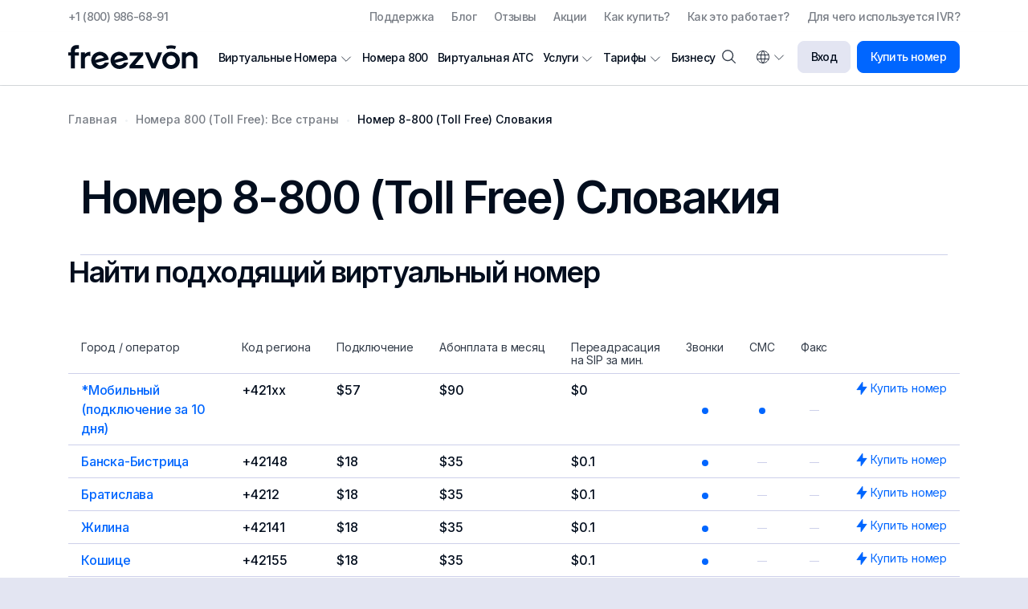

--- FILE ---
content_type: text/html; charset=utf-8
request_url: https://freezvon.com/ru/toll-free/slovak-republic
body_size: 29697
content:
<!DOCTYPE html>
<html lang="ru" dir="ltr" prefix="og: http://ogp.me/ns#">
<head>
    
    <link rel="dns-prefetch" href="https://www.googletagmanager.com/">
    <link href="https://www.googletagmanager.com/gtm.js?id=GTM-N2DVXL8" rel="preload" as="script">
    <!-- anti-flicker snippet (recommended)  -->
    <style>.async-hide { opacity: 0 !important} </style>
    <script>
        (function(a,s,y,n,c,h,i,d,e){s.className+=' '+y;h.start=1*new Date;
            h.end=i=function(){s.className=s.className.replace(RegExp(' ?'+y),'')};
            (a[n]=a[n]||[]).hide=h;setTimeout(function(){i();h.end=null},c);h.timeout=c;
        })(window,document.documentElement,'async-hide','dataLayer',500, {'GTM-N2DVXL8':true});
    </script>

        <meta charset="utf-8">
	<meta name="og:locale" content="ru-RU">
	<meta name="og:type" content="article">
	<meta name="og:title" content="Получить Toll Free номера Словакия | FREEZVON">
	<meta name="og:description" content="| Купить номер 8-800 в Словакии | FREEZVON | Простой и удобный интерфейс | Круглосуточная техподдержка">
	<meta name="og:url" content="https://freezvon.com/ru/toll-free/slovak-republic">
	<meta name="og:image" content="https://freezvon.com/images/favicon_dark.png">
	<meta name="og:image:alt" content="Номер 8-800 (Toll Free) Словакия">
	<meta name="og:site_name" content="Freezvon">
	<meta name="viewport" content="width=device-width, initial-scale=1.0, maximum-scale=5, shrink-to-fit=no">
	<meta name="x-ua-compatible" content="IE=edge,chrome=1">
	<meta name="msapplication-TileColor" content="#da532c">
	<meta name="theme-color" content="#ffffff">
	<meta name="description" content="| Купить номер 8-800 в Словакии | FREEZVON | Простой и удобный интерфейс | Круглосуточная техподдержка">
	<meta name="generator" content="Freezvon">
	<title>Получить Toll Free номера Словакия | FREEZVON</title>
	<link href="https://freezvon.com/toll-free/slovak-republic" rel="alternate" hreflang="en">
	<link href="https://freezvon.com/ua/toll-free/slovak-republic" rel="alternate" hreflang="uk">
	<link href="https://freezvon.com/es/toll-free/slovak-republic" rel="alternate" hreflang="es">
	<link href="https://freezvon.com/ru/toll-free/slovak-republic" rel="alternate" hreflang="ru">
	<link href="/media/templates/site/dimone5/images/favicon.ico" rel="icon" type="image/x-icon">
	<link href="/media/templates/site/dimone5/images/apple-touch-icon.png" rel="apple-touch-icon" sizes="180x180">
	<link href="/media/templates/site/dimone5/images/favicon-32x32.png" rel="icon" type="image/png" sizes="32x32">
	<link href="/media/templates/site/dimone5/images/favicon-16x16.png" rel="icon" type="image/png" sizes="16x16">
	<link href="/media/templates/site/dimone5/images/site.webmanifest" rel="manifest">
	<link href="/media/templates/site/dimone5/images/safari-pinned-tab.svg" rel="mask-icon" color="#5bbad5">
	<link href="/favicon.ico" rel="icon" type="image/vnd.microsoft.icon">

    <link href="/media/vendor/bootstrap/css/bootstrap.min.css?fd6c75b9818d240252e2de7f0fdd4faf" rel="preload" as="style" onload="this.onload=null;this.rel='stylesheet'" />
	<link href="https://fonts.googleapis.com/" rel="preconnect" />
	<link href="https://fonts.gstatic.com" rel="preconnect" crossorigin="anonymous" />
	<link href="https://fonts.googleapis.com/css2?family=Inter:wght@100;200;300;400;500;600;700;800;900&amp;display=swap" rel="preload" as="style" onload="this.onload=null;this.rel='stylesheet'" />
	<link href="/media/templates/site/dimone5/css/template.css?fd6c75b9818d240252e2de7f0fdd4faf" rel="preload" as="style" onload="this.onload=null;this.rel='stylesheet'" />
	<link href="/media/templates/site/dimone5/css/main-top-menu.css?fd6c75b9818d240252e2de7f0fdd4faf" rel="stylesheet" />
	<link href="/media/vendor/awesomplete/css/awesomplete.css?1.1.5" rel="preload" as="style" onload="this.onload=null;this.rel='stylesheet'" />
	<link href="/media/vendor/joomla-custom-elements/css/joomla-alert.min.css?0.2.0" rel="preload" as="style" onload="this.onload=null;this.rel='stylesheet'" />
	<link href="/media/templates/site/dimone5/css/blog.css?fd6c75b9818d240252e2de7f0fdd4faf" rel="preload" as="style" onload="this.onload=null;this.rel='stylesheet'" />
	<link href="/media/templates/site/dimone5/css/mod-faq.css?fd6c75b9818d240252e2de7f0fdd4faf" rel="preload" as="style" onload="this.onload=null;this.rel='stylesheet'" />
	<link href="/media/templates/site/dimone5/css/mod-breadcrumbs.css?fd6c75b9818d240252e2de7f0fdd4faf" rel="stylesheet" media="print" onload="this.onload=null;this.media='all'" />
	<link href="/media/templates/site/dimone5/css/mod-find-country-number.css?fd6c75b9818d240252e2de7f0fdd4faf" rel="preload" as="style" onload="this.onload=null;this.rel='stylesheet'" />
	<style>body{font-family: "Inter", sans-serif;}</style>

    <!-- Google Tag Manager -->
<script>
  window.dataLayer = window.dataLayer || [];
  window.dataLayer.push({
    'gtm.start': new Date().getTime(),
    event: 'gtm.js'
  });

  function loadGTM() {
    var gtmScript = document.createElement('script');
    gtmScript.async = true;
    gtmScript.src = 'https://www.googletagmanager.com/gtm.js?id=GTM-N2DVXL8';
    document.head.appendChild(gtmScript);
  }

  if ('requestIdleCallback' in window) {
    requestIdleCallback(loadGTM, { timeout: 2000 });
  } else {
    // fallback for older browsers
    setTimeout(loadGTM, 2000);
  }
</script>
<!-- End Google Tag Manager -->

<!-- TrustBox script --> <script type="text/javascript" src="//widget.trustpilot.com/bootstrap/v5/tp.widget.bootstrap.min.js" defer></script> <!-- End TrustBox script -->

    
    <link href="https://freezvon.com/ru/toll-free/slovak-republic" rel="canonical">
</head>

<body id="body" class="">
<!-- Google Tag Manager (noscript) -->
<noscript><iframe src="https://www.googletagmanager.com/ns.html?id=GTM-N2DVXL8" height="0" width="0" style="display:none;visibility:hidden"></iframe></noscript>
<!-- End Google Tag Manager (noscript) -->
    

    <header id="header" class="header bg-white border-bottom w-100 mx-0 position-relative">
                    <div id="toper-container" class="container toper-container">
                <div id="dim-html5_101" class="header-top_position dim-html5 mod-toper row header-row justify-content-center justify-content-lg-between align-items-center position-relative">

            <meta name="moduleid" content="mod-ultralite_101">
    <meta name="layout" content="ultralite">
    <div class="col-md-2 text-start">
  <a href="tel:+18009866891" class="mod-toper__phone-link text-nowrap">+1 (800) 986-68-91</a>
</div>

<div class="col-md-10 text-end d-flex justify-content-end align-items-center">
  <!-- START: Modules Anywhere --><meta name="position" content="not_position module-id_99">
<ul id="top-menu-ru" class="mod-menu mod-list nav default-layout  top-menu">
<li class="nav-item item-129 item-level-1 parent"><a href="/ru/support" data-component="com_content">Поддержка</a></li><li class="nav-item item-131 item-level-1"><a href="/ru/blog" data-component="com_content">Блог</a></li><li class="nav-item item-133 item-level-1"><a href="/ru/reviews" data-component="com_content">Отзывы</a></li><li class="nav-item item-135 item-level-1"><a href="/ru/promotions-and-discounts" data-component="com_content">Акции</a></li><li class="nav-item item-369 item-level-1"><a href="/ru/how-to-buy" data-component="com_content">Как купить?</a></li><li class="nav-item item-396 item-level-1"><a href="/ru/how-it-works" data-component="com_content">Как это работает?</a></li><li class="nav-item item-776 item-level-1"><a href="/ru/what-can-you-use-an-ivr-for" data-component="com_content">Для чего используется IVR?</a></li></ul>
<!-- END: Modules Anywhere -->
</div></div>

            </div>
        
        <div id="header-wrapper" class="header-wrapper bg-white shadow-sm w-100 mx-0 position-relative">
            <div class="container header-container">
                <div class="row gx-2 header-row justify-content-between align-items-center position-relative">
                                        <div class="col-5 col-md-3 col-xl-2 d-flex align-items-center">
                        
                                                    <div class="header__logo d-inline-block">
                                <a id="logo-link" href="/" class="text-decoration-none d-block w-100 h-100 pe-lg-3" aria-label="Freezvon">
                                                                        <svg id="logo" class="d-block w-100" xmlns="http://www.w3.org/2000/svg" xmlns:xlink="http://www.w3.org/1999/xlink" x="0px" y="0px"
                                         viewBox="0 0 1100 210" style="enable-background:new 0 0 1100 210;" xml:space="preserve">
                                        <style type="text/css">
                                            .st0{fill:#020D1D;}
                                        </style>
                                        <g>
                                            <g><path class="st0" d="M841.5,36.8l-10.2-25.2c27.5-11.2,59.1-11.2,86.6,0l-10.2,25.2C886.6,28.3,862.5,28.3,841.5,36.8z"/></g>
                                            <g><path class="st0" d="M56.1,50.8v13.1h33.8v29.4H56.1v112.2H22V93.3H0.5V63.9H22V46.2c0-12.9,4.6-23.6,13.9-32.1 C45.5,5.6,57.2,1.3,70.8,1.3h19.1v32.4H73.2c-4.9,0-9,1.6-12.3,4.9C57.7,41.9,56.1,45.9,56.1,50.8z"/></g>
                                            <g><path class="st0" d="M140.8,63.9v17.4c9.8-14.3,25.3-21.5,46.6-21.5v37.9c-4.5-2-9.2-3-13.9-3c-9.4,0-17.3,3.1-23.4,9.4 c-6.2,6.2-9.3,14.1-9.3,23.6v77.9h-34V63.9H140.8z"/></g>
                                            <g><path class="st0" d="M343.9,128.5L235,156.7c4.8,8.3,11.5,14.3,20.3,18c8.7,3.6,17.9,4.2,27.6,1.7c13.5-3.5,23-11.1,28.4-22.8 l34.3,1c-3.5,12.7-10,23.7-19.7,33c-9.7,9.3-21.4,15.7-35.1,19.2c-21.1,5.5-40.5,3.2-58.3-6.8c-17.7-10.4-29.2-25.9-34.6-46.5 c-5.4-20.7-3-39.7,7.2-57c10.3-17.5,25.6-28.9,46-34.2c20.4-5.3,39.2-2.8,56.5,7.6c17.5,10.3,28.9,25.7,34.2,46.3 C342.7,119.4,343.4,123.5,343.9,128.5z M228.7,131.1l75.7-19.6c-4.9-7.9-11.5-13.6-19.9-17.1c-8.4-3.5-17.1-4-26-1.7 c-8.6,2.2-15.7,6.9-21.2,13.9C231.7,113.7,228.9,121.8,228.7,131.1z"/></g>
                                            <g><path class="st0" d="M508.1,128.5l-108.9,28.2c4.8,8.3,11.5,14.3,20.3,18c8.7,3.6,17.9,4.2,27.6,1.7c13.5-3.5,23-11.1,28.4-22.8 l34.3,1c-3.5,12.7-10,23.7-19.7,33c-9.7,9.3-21.4,15.7-35.1,19.2c-21.1,5.5-40.5,3.2-58.3-6.8c-17.7-10.4-29.2-25.9-34.6-46.5 c-5.4-20.7-3-39.7,7.2-57c10.3-17.5,25.6-28.9,46-34.2c20.4-5.3,39.2-2.8,56.5,7.6c17.5,10.3,28.9,25.7,34.2,46.3 C506.9,119.4,507.6,123.5,508.1,128.5z M392.8,131.1l75.7-19.6c-4.9-7.9-11.5-13.6-19.9-17.1c-8.4-3.5-17.1-4-26-1.7 c-8.6,2.2-15.7,6.9-21.2,13.9C395.9,113.7,393.1,121.8,392.8,131.1z"/></g>
                                            <g><path class="st0" d="M521.8,205.5v-25L590.7,95h-67.6V63.9h114.4V89l-69.2,85.5h70.5v31.1H521.8z"/></g>
                                            <g><path class="st0" d="M708.8,205.5L650.6,63.9h35.1l39.5,98.6l39.2-98.6h35.1l-58.3,141.6H708.8z"/></g>
                                            <g><path class="st0" d="M820.8,188.4c-14.2-14.3-21.2-32.2-21.2-53.7c0-21.4,7.1-39.2,21.2-53.4C835.1,67,853,59.8,874.4,59.8 c21.4,0,39.3,7.2,53.7,21.5c14.3,14.2,21.5,32,21.5,53.4c0,21.4-7.2,39.3-21.5,53.7c-14.5,14.2-32.4,21.2-53.7,21.2 C853.2,209.6,835.3,202.5,820.8,188.4z M874.4,93.9c-11.3,0-20.7,3.9-28.3,11.7c-7.6,7.8-11.4,17.5-11.4,29.1s3.8,21.3,11.4,29.1 c7.6,7.8,17.1,11.7,28.3,11.7c11.3,0,20.7-3.9,28.3-11.7c7.6-7.8,11.4-17.5,11.4-29.1s-3.8-21.3-11.4-29.1 C895.1,97.8,885.7,93.9,874.4,93.9z"/></g>
                                            <g><path class="st0" d="M966.5,205.5V63.9h34v17.2c10.3-14.2,24.5-21.2,42.5-21.2c16,0,29.2,5.3,39.8,15.8 c10.7,10.7,16.1,23.9,16.1,39.5v90.4h-34v-80.9c0-9.2-3-17-9.1-23.1c-6.1-6.2-13.7-9.3-22.7-9.3c-9.3,0-17,3.1-23.2,9.3 c-6.2,6.2-9.3,13.9-9.3,23.1v80.9H966.5z"/></g>
                                        </g>
                                    </svg>
                                </a>
                            </div>
                                            </div>
                    
                                        <div class="col-auto col-lg-3 order-xl-1 ms-auto header-cell d-flex justify-content-md-end align-items-center">
                        <div id="dim-html5_429" class="header_position dim-html5 mod-finder-ikon position-relative">

        <div class="position-relative">
    <!-- Кнопка-триггер модального окна -->
    <button type="button" class="mod-finder-ikon__button-modal fz-button" data-bs-toggle="modal" data-bs-target="#finderModal">
        <i class="fz-icon fz-icon-children search d-inline-flex justify-content-center align-items-center h-100 flex-shrink-0 bs-tooltip" data-bs-toggle="tooltip" title="Поиск"></i>
    </button>

    <!-- Модальное окно -->
    <div class="modal fade" id="finderModal" tabindex="-1" aria-labelledby="finderModalLabel" aria-hidden="true">
        <div class="modal-dialog modal-dialog-centered">
            <div class="modal-content">
                <div class="modal-header">
                    <p class="modal-title fs-5" id="finderModalLabel">Поиск по сайту</p>

                    <button type="button" class="btn-close" data-bs-dismiss="modal" aria-label="Закрыть">
                        <i class="fz-icon fz-icon-regular cross" aria-hidden="true"></i>
                    </button>
                </div>

                <div class="modal-body">
                    <form class="mod-finder js-finder-searchform form-search" action="/ru/search" method="get" role="search">
                        <label for="mod-finder-searchword429" class="visually-hidden finder">Поиск</label><div class="mod-finder__search input-group"><input type="text" name="q" id="mod-finder-searchword429" class="js-finder-search-query form-control shadow-none" value="" placeholder="Введите текст для поиска..."><button class="btn btn-primary" type="submit"><span class="icon-search icon-white" aria-hidden="true"></span> Поиск</button></div>
                                                                            <p class="pt-4 mb-0"><a href="/ru/search" class="mod-finder__advanced-link">Расширенный поиск</a></p>
                                                                    </form>
                </div>

                <div class="modal-footer border-top-0"></div>
            </div>
        </div>
    </div>
</div></div>
<div id="dim-html5_97" class="header_position dim-html5 mod-header-button d-flex justify-content-center justify-content-md-end align-items-center position-relative">

            <meta name="moduleid" content="mod-ultralite_97">
    <meta name="layout" content="ultralite">
    <div class="dropdown me-3 me-xl-0 position-relative">
  <button class="mod-header-button__language dropdown-toggle text-center d-inline-flex justify-content-center align-items-center" type="button" id="dropdownLanguageButton" data-bs-toggle="dropdown" aria-haspopup="true" aria-expanded="false" aria-label="Выбор языка">
    <i class="fz-icon fz-icon-children globe d-inline-flex justify-content-center align-items-center h-100 flex-shrink-0" data-bs-toggle="tooltip" title="Выбор языка" onclick="bootstrap.Tooltip.getInstance(this).hide()"></i>
  </button>
  
  <div class="dropdown-menu px-3 pb-0" aria-labelledby="dropdownLanguageButton">
    <!-- START: Modules Anywhere --><meta name="position" content="languages_position module-id_91">
<style>
    /* ukraine */
    .fz-flag.ua {
        background-image: url([data-uri]);
    }
    /* england */
    .fz-flag.en{
        background-image: url([data-uri]);
    }
    /* spain */
    .fz-flag.es {
        background-image: url([data-uri]);
    }
    /* russia */
    .fz-flag.ru {
        background-image: url([data-uri]);
    }
    /* poland */
    .fz-flag.pl {
        background-image: url([data-uri]);
    }
    /* france */
    .fz-flag.fr {
        background-image: url([data-uri]);
    }
</style>
<div class="mod-languages freezvon-languages freezvon-layout position-relative">
    <p class="visually-hidden" id="language_picker_des_91">Выберите язык</p>


    <ul class="mod-languages__list list-unstyled mb-0 lang-block" aria-labelledby="language_picker_des_91">
                                <li class="mod-languages__list-item">
                <noindex>
                <a class="mod-languages__list-item-link d-inline-flex align-items-center text-decoration-none"  href="/en/toll-free/slovak-republic" rel="nofollow">
                                            <span class="mod-languages__icon fz-flag en"></span>
                        <span class="mod-languages__list-item-title ps-1">English</span>
                                    </a>
                </noindex>
            </li>
                                        <li class="mod-languages__list-item">
                <noindex>
                <a class="mod-languages__list-item-link d-inline-flex align-items-center text-decoration-none"  href="/ua/toll-free/slovak-republic" rel="nofollow">
                                            <span class="mod-languages__icon fz-flag ua"></span>
                        <span class="mod-languages__list-item-title ps-1">Українська</span>
                                    </a>
                </noindex>
            </li>
                                        <li class="mod-languages__list-item">
                <noindex>
                <a class="mod-languages__list-item-link d-inline-flex align-items-center text-decoration-none"  href="/pl/toll-free" rel="nofollow">
                                            <span class="mod-languages__icon fz-flag pl"></span>
                        <span class="mod-languages__list-item-title ps-1">Polski</span>
                                    </a>
                </noindex>
            </li>
                                        <li class="mod-languages__list-item">
                <noindex>
                <a class="mod-languages__list-item-link d-inline-flex align-items-center text-decoration-none"  href="/es/toll-free/slovak-republic" rel="nofollow">
                                            <span class="mod-languages__icon fz-flag es"></span>
                        <span class="mod-languages__list-item-title ps-1">Español</span>
                                    </a>
                </noindex>
            </li>
                                        <li class="mod-languages__list-item">
                <noindex>
                <a class="mod-languages__list-item-link d-inline-flex align-items-center text-decoration-none"  href="/fr/toll-free" rel="nofollow">
                                            <span class="mod-languages__icon fz-flag fr"></span>
                        <span class="mod-languages__list-item-title ps-1">Français</span>
                                    </a>
                </noindex>
            </li>
                                                    <li class="mod-languages__list-item lang-active">
                <noindex>
                <a class="mod-languages__list-item-link d-inline-flex align-items-center text-decoration-none" aria-current="true"  href="https://freezvon.com/ru/toll-free/slovak-republic" rel="nofollow">
                                            <span class="mod-languages__icon fz-flag ru"></span>
                        <span class="mod-languages__list-item-title ps-1">Русский</span>
                                    </a>
                </noindex>
            </li>
                </ul>

</div>
<!-- END: Modules Anywhere -->
  </div>
</div>

<a href="https://my.freezvon.com/ru/login" class="mod-header-button__login-moby d-xl-none me-2" aria-label="Вход"><i class="fz-icon fz-icon-children login"></i></a>

<a href="https://my.freezvon.com/ru/login" class="mod-header-button__login d-none d-xl-inline-flex text-nowrap fz-button fz-button-regular fz-button-grey mx-2">Вход</a>

<a href="https://my.freezvon.com/ru/login" class="mod-header-button__buy d-none d-xl-inline-flex text-nowrap fz-button fz-button-regular fz-button-blue">Купить номер</a></div>

                    </div>
                    
                                        <div class="col-md-12 col-lg-7 pe-lg-0 nav-cell d-flex align-items-center">
                        <meta name="position" content="navigation_position module-id_93">
<ul id="main-menu-ru" class="mod-menu mod-list nav m-0 position-relative main-layout  main-menu">
<li class="nav-item position-relative item-120 item-level-1 deeper parent d-inline-flex align-items-center"><a href="/ru/virtual-numbers" ><span>Виртуальные Номера</span><span class="deeper-icon flex-shrink-0 d-inline-block position-relative"></span></a><ul class="mod-menu__sub nav-child nav-level-1 text-left list-unstyled"><li class="nav-item position-relative item-141 item-level-2"><a href="/ru/virtual-numbers/calls" >Для Звонков</a></li><li class="nav-item position-relative item-142 item-level-2"><a href="/ru/virtual-numbers/calls-sms" >Звонки и СМС</a></li><li class="nav-item position-relative item-143 item-level-2"><a href="/ru/virtual-numbers/sms" >СМС</a></li><li class="nav-item position-relative item-290 item-level-2"><a href="/ru/virtual-numbers/calls-fax" >Звонки и Факс</a></li><li class="nav-item position-relative item-145 item-level-2"><a href="/ru/virtual-numbers/fax" >Факс</a></li><li class="nav-item position-relative item-146 item-level-2"><a href="/ru/virtual-numbers/toll-free" >Номера 800 (Toll Free)</a></li><li class="nav-item position-relative item-1103 item-level-2"><a href="/ru/virtual-numbers/for-registration" >Для регистраций</a></li></ul></li><li class="nav-item position-relative item-123 item-level-1 d-inline-flex align-items-center"><a href="/ru/virtual-numbers/toll-free" >Номера 800</a></li><li class="nav-item position-relative item-127 item-level-1 d-inline-flex align-items-center"><a href="/ru/services/virtual-ip-pbx" >Виртуальная АТС</a></li><li class="nav-item position-relative item-181 item-level-1 deeper parent d-inline-flex align-items-center"><a href="/ru/services" ><span>Услуги</span><span class="deeper-icon flex-shrink-0 d-inline-block position-relative"></span></a><ul class="mod-menu__sub nav-child nav-level-1 text-left list-unstyled"><li class="nav-item position-relative item-205 item-level-2"><a href="/ru/services/voip-calls" >VoIP Звонки</a></li><li class="nav-item position-relative item-144 item-level-2"><a href="/ru/services/virtual-ip-pbx" >Виртуальная АТС</a></li><li class="nav-item position-relative item-193 item-level-2"><a href="/ru/services/call-recording" >Запись разговоров</a></li><li class="nav-item position-relative item-147 item-level-2"><a href="/ru/services/ivr" >Голосовое IVR меню</a></li><li class="nav-item position-relative item-148 item-level-2"><a href="/ru/services/call-back" >Обратный звонок</a></li><li class="nav-item position-relative item-183 item-level-2"><a href="/ru/services/greeting-message" >Голосовое приветствие</a></li><li class="nav-item position-relative item-185 item-level-2"><a href="/ru/services/voicemail" >Голосовая почта</a></li><li class="nav-item position-relative item-187 item-level-2"><a href="/ru/services/call-forwarding" >Переадресация вызовов</a></li><li class="nav-item position-relative item-387 item-level-2"><a href="/ru/services/conditional-call-forwarding" >Условная переадресация вызова</a></li><li class="nav-item position-relative item-189 item-level-2"><a href="/ru/services/click-to-call" >Звонок с сайта</a></li><li class="nav-item position-relative item-191 item-level-2"><a href="/ru/services/call-history" >Статистика вызовов</a></li><li class="nav-item position-relative item-195 item-level-2"><a href="/ru/services/blacklist-and-whitelist" >Черный и Белый списки</a></li><li class="nav-item position-relative item-197 item-level-2"><a href="/ru/services/hold-music" >Фоновая музыка</a></li><li class="nav-item position-relative item-199 item-level-2"><a href="/ru/services/send-and-bulk-sms" >СМС рассылка</a></li><li class="nav-item position-relative item-201 item-level-2"><a href="/ru/services/conference-call" >Конференц-связь</a></li><li class="nav-item position-relative item-203 item-level-2"><a href="/ru/services/multichannel-number" >Многоканальность</a></li></ul></li><li class="nav-item position-relative item-243 item-level-1 deeper parent d-inline-flex align-items-center"><a href="/ru/pricing" ><span>Тарифы</span><span class="deeper-icon flex-shrink-0 d-inline-block position-relative"></span></a><ul class="mod-menu__sub nav-child nav-level-1 text-left list-unstyled"><li class="nav-item position-relative item-294 item-level-2"><a href="/ru/virtual-numbers/calls" >Номера для Звонков</a></li><li class="nav-item position-relative item-299 item-level-2"><a href="/ru/virtual-numbers/sms" >Номера для СМС</a></li><li class="nav-item position-relative item-301 item-level-2"><a href="/ru/virtual-numbers/calls-sms" >Номера для Звонков и СМС</a></li><li class="nav-item position-relative item-303 item-level-2"><a href="/ru/virtual-numbers/calls-fax" >Номера для Звонков и Факса</a></li><li class="nav-item position-relative item-305 item-level-2"><a href="/ru/virtual-numbers/fax" >Номера для Факса</a></li><li class="nav-item position-relative item-307 item-level-2"><a href="/ru/virtual-numbers/toll-free" >Номера 800 (Toll Free)</a></li></ul></li><li class="nav-item position-relative item-292 item-level-1 d-inline-flex align-items-center"><a href="/ru/business" >Бизнесу</a></li></ul>

                    </div>
                    
                                    </div>
            </div>
        </div>

            </header>

    <div id="first-screen-container" class="container-fluid first-separator first-screen-container position-relative">
        
    </div>

    <section id="content" class="content-section position-relative">
        <main>
            <!-- Load important Joomla system messages - DimONE -->
            <div id="system-message-container" aria-live="polite"></div>

            <!-- Load the main component of the webpage - DimONE -->
            <div class="com-content-article w-100 mx-0 item-page countries blogs-page countries-item-page-layout" itemscope itemtype="https://schema.org/Article">
    
    <meta itemprop="inLanguage" content="ru">

            <div class="blogs-page__white-block bg-main-white w-100 mx-0 position-relative">
            <div class="container">
                <div class="breadcrumbs-wrap w-100 mx-0">
                    <meta name="position" content="breadcrumbs_position module-id_17">
<nav class="mod-breadcrumbs__wrapper position-relative dimone-layout" aria-label="Хлебные крошки">
    <ol class="mod-breadcrumbs position-relative breadcrumb align-items-center">
                    <li class="mod-breadcrumbs__divider float-start d-none">
                <span class="divider icon-location icon-fw" aria-hidden="true"></span>
            </li>
        
        <li class="mod-breadcrumbs__item breadcrumb-item"><a href="/ru/" class="pathway text-decoration-none text-fz-gray"><span>Главная</span></a></li><li class="mod-breadcrumbs__item breadcrumb-item"><a href="/ru/toll-free" class="pathway text-decoration-none text-fz-gray"><span>Номера 800 (Toll Free): Все страны</span></a></li><li class="mod-breadcrumbs__item breadcrumb-item active"><span>Номер 8-800 (Toll Free) Словакия</span></li>    </ol>
    </nav>
                </div>
            </div>
        </div>
    
    
    <div class="blogs-page__content blogs-page__white-block bg-main-white w-100 mx-0 position-relative">
        <div class="container">
            
            <div class="blog__item-info w-100 d-flex justify-content-between justify-content-md-start align-items-center">
                
                            </div>

                            <div class="container">
                    <div class="page-header">
                        <h1 class="h2 mb-0" itemprop="headline">Номер 8-800 (Toll Free) Словакия</h1>
                    </div>
                </div>
            
            
            <div id="dim-html5_423" class="number-kalkulator_position dim-html5 mod-find-country-number">

            <meta name="moduleid" content="mod-ultralite_423">
    <meta name="layout" content="find-country-number">

    <p class="mod-find-country-number__title h3">Найти подходящий виртуальный номер</p>

    <div id="result-country-block" class="mod-find-country-number__result-region-block result-region-block mb-0 mb-lg-5">
            <div class="table-responsive-lg">
            <table class="w-100 region-list">
                <thead>
                <tr>
                    <th class="city">Город / оператор</th>
                    <th>Код региона</th>
                    <th>Подключение</th>
                    <th>Абонплата в месяц</th>
                    <th>Переадрасация<br />на SIP за мин.</th>
                    <th>Звонки</th>
                    <th>СМС</th>
                    <th>Факс</th>
                    <th class="connect"><span>&nbsp;</span></th>
                </tr>
                </thead>
                <tbody>
                <tr class="region-list-item"><td class="city"><span data-id="5582" data-alias="*mobile (setup connection duration: up to 10 days)">*Мобильный (подключение за 10 дня)</span></td><td>+421xx</td><td>$57</td><td>$90</td><td>$0</td><td class="calls"><span class="buble"></span></td><td class="sms"><span class="buble"></span></td><td class="fax"><span class="minus"></span></td><td class="connect"><a class="region-kabinet-link" href="https://my.freezvon.com/ru/login" target="_blank"><i class="connect-icon"></i><span>Купить номер</span></a></td></tr><tr class="region-list-item"><td class="city"><span data-id="4049" data-alias="banska bystrica">Банска-Бистрица</span></td><td>+42148</td><td>$18</td><td>$35</td><td>$0.1</td><td class="calls"><span class="buble"></span></td><td class="sms"><span class="minus"></span></td><td class="fax"><span class="minus"></span></td><td class="connect"><a class="region-kabinet-link" href="https://my.freezvon.com/ru/login" target="_blank"><i class="connect-icon"></i><span>Купить номер</span></a></td></tr><tr class="region-list-item"><td class="city"><span data-id="3241" data-alias="bratislava">Братислава</span></td><td>+4212</td><td>$18</td><td>$35</td><td>$0.1</td><td class="calls"><span class="buble"></span></td><td class="sms"><span class="minus"></span></td><td class="fax"><span class="minus"></span></td><td class="connect"><a class="region-kabinet-link" href="https://my.freezvon.com/ru/login" target="_blank"><i class="connect-icon"></i><span>Купить номер</span></a></td></tr><tr class="region-list-item"><td class="city"><span data-id="4056" data-alias="zilina">Жилина</span></td><td>+42141</td><td>$18</td><td>$35</td><td>$0.1</td><td class="calls"><span class="buble"></span></td><td class="sms"><span class="minus"></span></td><td class="fax"><span class="minus"></span></td><td class="connect"><a class="region-kabinet-link" href="https://my.freezvon.com/ru/login" target="_blank"><i class="connect-icon"></i><span>Купить номер</span></a></td></tr><tr class="region-list-item"><td class="city"><span data-id="4050" data-alias="kosice">Кошице</span></td><td>+42155</td><td>$18</td><td>$35</td><td>$0.1</td><td class="calls"><span class="buble"></span></td><td class="sms"><span class="minus"></span></td><td class="fax"><span class="minus"></span></td><td class="connect"><a class="region-kabinet-link" href="https://my.freezvon.com/ru/login" target="_blank"><i class="connect-icon"></i><span>Купить номер</span></a></td></tr><tr class="region-list-item d-none"><td class="city"><span data-id="4509" data-alias="toll free">Номера 800 (Toll Free)</span></td><td>+421800</td><td>$75</td><td>$50</td><td>$0.3</td><td class="calls"><span class="buble"></span></td><td class="sms"><span class="minus"></span></td><td class="fax"><span class="minus"></span></td><td class="connect"><a class="region-kabinet-link" href="https://my.freezvon.com/ru/login" target="_blank"><i class="connect-icon"></i><span>Купить номер</span></a></td></tr><tr class="region-list-item d-none"><td class="city"><span data-id="4052" data-alias="poprad">Попрад</span></td><td>+42152</td><td>$18</td><td>$35</td><td>$0.1</td><td class="calls"><span class="buble"></span></td><td class="sms"><span class="minus"></span></td><td class="fax"><span class="minus"></span></td><td class="connect"><a class="region-kabinet-link" href="https://my.freezvon.com/ru/login" target="_blank"><i class="connect-icon"></i><span>Купить номер</span></a></td></tr><tr class="region-list-item d-none"><td class="city"><span data-id="4053" data-alias="trencin">Тренчин</span></td><td>+42132</td><td>$18</td><td>$35</td><td>$0.1</td><td class="calls"><span class="buble"></span></td><td class="sms"><span class="minus"></span></td><td class="fax"><span class="minus"></span></td><td class="connect"><a class="region-kabinet-link" href="https://my.freezvon.com/ru/login" target="_blank"><i class="connect-icon"></i><span>Купить номер</span></a></td></tr><tr class="region-list-item d-none"><td class="city"><span data-id="4054" data-alias="trnava">Трнава</span></td><td>+42133</td><td>$18</td><td>$35</td><td>$0.1</td><td class="calls"><span class="buble"></span></td><td class="sms"><span class="minus"></span></td><td class="fax"><span class="minus"></span></td><td class="connect"><a class="region-kabinet-link" href="https://my.freezvon.com/ru/login" target="_blank"><i class="connect-icon"></i><span>Купить номер</span></a></td></tr>                </tbody>
            </table>
        </div>
                    <button type="button" class="mod-find-country-number__region-show-more region-show-more fz-button fz-button-big fz-button-grey col-md-6 col-lg-3 mt-5" onclick="findNumberShowmore()">Показать еще</button>
                </div>

            <script>
            function findNumberShowmore(e) {
                var noaktive_elements = document.querySelectorAll('.mod-find-country-number__result-region-block .region-list .region-list-item.d-none');
                let count_noaktive_elements = noaktive_elements.length;

                for (var i = 0; i < noaktive_elements.length; i++) {
                    let noaktive_element = noaktive_elements[i];
                    if(i<5){
                        noaktive_element.classList.remove('d-none');
                        count_noaktive_elements--;
                    }
                }
                if(count_noaktive_elements === 0){
                    document.querySelector('.mod-find-country-number__result-region-block .region-show-more').classList.add('d-none');
                }
            }
        </script>
    </div>

            
            
            <div itemprop="articleBody" class="com-content-article__body article-body">
                <p>Купить Словацкий номер горячей линии бесплатного вызова можно в коде +421-800. Эта услуга популярна тем, что не имеет привязки к физическому адресу, а разнообразие доступных к подключению дополнительных услуг, позволяет повысить эффективность работы любой сферы деятельности.</p>

   

<p>Крайне удобные, коммуникабельные номера, позволяют иметь мобильных офис. Номер бесплатного вызова для Словакии позволит вашим клиентам и партнерам звонить вам абсолютно бесплатно, так как тарификацию разговора оплачивает владелец, то есть вы. Переадресацию вы можете настраивать по усмотрению, и ограничивать количество приема вызовов.</p> 

<p>Приобретая Словацкий виртуальный телефонный номер, вы обзаводитесь как многоканальным так и номером 800 для создания горячей линии. Пребывая в любой стране, вы предоставляете горячую линию Словакии с возможностью дозвониться к вам абсолютно бесплатно.</p>

<p>Нет необходимости в покупке сим карты, дополнительного оборудования или в прокладке отдельной телефонной линии. Только отказавшись от этого, вы существенно экономите. Купить номер бесплатного вызова для Словакии на нашем сайте можно за считанные минуты онлайн, из любой точки мира.</p>

<p>Услуга Словацкий номер Toll Free обеспечивает вас увеличением эффективности вашей деятельности, а также возможность расширить каналы приема, сделав его многоканальным, подключить дополнительную услуга в виде записи разговора, условной переадресации, фоновой музыки и голосового приветствия, которое может быть записано индивидуально.</p>

<h2>Что такое прямой виртуальный номер Toll Free 800?</h2>

<p>Виртуальный номер телефона Toll Free Словакии подразумевает под собой номер горячей линии. Все вызовы, совершаемые на данный номер бесплатны. Ваши клиенты всегда смогут в удобный момент связываться с вашими операторами. Номер сам по себе потому и называется виртуальный, ибо для него не нужна сим карта, вы не получаете его на руки, он существует виртуально. На нашем сервере он регистрируется и все вызовы проходят через него.</p>

<p>Поступающий звонок на прямой Словацкий номер Toll Free согласно настройкам, переадресовывается на указанное вами направление, а вы уже в свою очередь регулируете режим приема звонков. IP телефония работает через интернет и от этого качество связи высокое, а тарифы ниже аналогов. Следующее, что мы можем вам предложить, это оформить виртуальный номер для приема факса, и принимать факсимильные сообщения на почтовый адрес. К тому же факсовый аппарат больше вам не понадобится.</p>

<p class="text-center"><img src="/images/infografiks_ru/skhema-raboty-virtualnogo-nomera-800-toll-free.jpg" alt="Toll Free номер" data-bs-toggle="tooltip" title="Схема работы Словацкого номера Toll Free" class="d-block mx-auto"></p>
<p class="text-center"><small>Словацкий номер Toll Free</small></p>

<h3>Как устроена работа виртуального номера бесплатного вызова 800 Toll Free</h3>

<p>Выбрав Словацкий Toll Free, вы обеспечиваете Словаков бесплатными звонками в вашу компанию. Причем набирая номер, они будут думать, чтобы расположены на территории страны.</p>

<p>Поступающий сигнал будет отправляться на сервер, а оттуда уже перенаправляться на нужное вам направление. Для совершения исходящих и входящих вызовов вы всегда можете подключить Словацкий виртуальный номер для звонков, который предоставит вам недорогую телефонию, и абоненты Словакии будут звонить к вам по локальным тарифам.</p>

<p>Переадресацию можно устанавливать на такие направления как:</p>

<ol>
  <li>Сотовый или городской;</li>
  <li>SIP.</li>
</ol>

<h3>Преимущества виртуального Toll Free 800 номера для горячей линии</h3>

<p>Вот список основных преимуществ toll free 800:</p>

<ul>
  <li>Бесплатный номер Словакии для клиентов;</li>
  <li>Нет привязки к физическому адресу;</li>
  <li>Не требуется сим карта и прочая техника;</li>
  <li>Быстрое подключение;</li>
  <li>Ведение статистики вызовов;</li>
  <li>Услуга запись разговора;</li>
  <li>Условная переадресация;</li>
  <li>Запись уникального приветственного сообщения;</li>
  <li>Голосовая почта с уведомлением;</li>
  <li>Интерактивное меню;</li>
  <li>Черный и белый список клиентов.</li>
</ul>

<blockquote>Словацкий многоканальный номер позволит вам обслуживать большее количество входящих звонков и не пропускать ни одного. Купить многоканальный телефон Словакии сможет как юридическое лицо, так и физическое. VoIP телефония улучшит ваши телекоммуникации, предоставив не малый выбор сервисов, например, виртуальный номер для смс обеспечит вам смс общение по самым дешевым тарифам.</blockquote>

<!-- START: Modules Anywhere --><meta name="position" content="not_position module-id_187">
    <meta name="moduleid" content="mod-ultralite_187">
    <meta name="layout" content="ultralite">
    <div class="mod-three-buttons w-100 clearfix text-center py-3">
  <div class="row gx-2 justify-content-center">
    <div class="col-md-6 text-md-end mb-3">
      <a class="fz-button fz-button-regular fz-button-dark" href="/ru/support" target="_blank" data-bs-toggle="tooltip" title="Контактная информация и техническая онлайн помощь Freezvon">Связаться со службой поддержки</a>
    </div>
    
    <div class="col-md-6 text-md-start mb-3">
      <a class="fz-button fz-button-regular fz-button-white" href="https://my.freezvon.com/ru/login" target="_blank" data-bs-toggle="tooltip" title="Купить номер">Купить виртуальный номер сейчас</a>
    </div>
    
    <div class="col-12">
      <a class="fz-button fz-button-regular fz-button-blue" href="/ru/how-to-buy" target="_blank" data-bs-toggle="tooltip" title="Как купить виртуальный номер">Как купить?</a>
    </div>
  </div>
</div><!-- END: Modules Anywhere -->

<p class="fw-bold">В случае потребности дополнительных услуг для наиболее эффективной работы вашего предприятия рекомендуем заказать виртуальную АТС. Если вы заинтересованы в данном предложении, или у вас имеются дополнительные вопросы, <a href="/ru/support" data-bs-toggle="tooltip" title="Служба поддержки">обращайтесь</a> в техническую поддержку, где вам круглые сутки готовы предоставить помощь и консультацию.</p>            </div>

            
                    </div>
    </div>

    
    
    </div>
        </main>
    </section>

    
    <footer id="footer" class="footer bg-white w-100 mx-0 pb-md-4 position-relative">
                    <div class="container sub-medium-container sub-medium-bottom">
                <div id="dim-html5_374" class="sub-medium-bottom_position dim-html5  mod-trustpilot text-center mb-5">

            <meta name="moduleid" content="mod-ultralite_374">
    <meta name="layout" content="ultralite">
    <!-- TrustBox widget - Micro Review Count --> 
<div class="trustpilot-widget d-inline-block mx-auto" data-locale="en-US" data-template-id="5419b6a8b0d04a076446a9ad" data-businessunit-id="598e11990000ff0005a8a8ec" data-style-height="24px" data-style-width="100%" data-theme="light" data-style-alignment="center">
  <a href="https://www.trustpilot.com/review/freezvon.com" target="_blank" rel="nofollow">Trustpilot</a>
</div> 
<!-- End TrustBox widget --></div>

            </div>
        
        <div class="container footer-container position-relative">
            <div class="row justify-content-center footer-row position-relative">
                                    <div class="footer-1 col-12 col-md-7 col-xl-3">
                        <div id="dim-html5_126" class="footer-1_position dim-html5  mod-footer-contact row align-items-md-start">
    <p class="mod-footer-contact__title col-12">Связаться с нами</p>
        <meta name="moduleid" content="mod-ultralite_126">
<meta name="layout" content="footer-contact">
    <style>
        /* estonia */
        .fz-flag.ee {
            background-image: url([data-uri]);
        }
        .fz-flag.gb{
            background-image: url([data-uri]);
        }
        .fz-flag.us {
            background-image: url([data-uri]);
        }
        /* kazakhstan */
        .fz-flag.kz {
            background-image: url([data-uri]);
        }
    </style>
<div class="mod-footer-contact__phone col-12">
  <div class="input-group">
    <div class="input-group-prepend">
      <div class="dropdown h-100">
        <button id="dropdownphone-footer" class="dropdownphone btn select dropdown-toggle" type="button" data-bs-toggle="dropdown" aria-haspopup="true" aria-expanded="false"><i class="fz-flag ee"></i> EE</button>
        <div class="dropdown-menu">
          <button class="dropdown-item" type="button" data-value="+372 668 26 60"><i class="fz-flag ee"></i> EE</button>
          <button class="dropdown-item" type="button" data-value="+44 808 16 97 757"><i class="fz-flag gb"></i> UK</button>
          <button class="dropdown-item" type="button" data-value="+1 800 98 66 891"><i class="fz-flag us"></i> US</button>
          <!--<button class="dropdown-item" type="button" data-value="+7 (800) 707-29-76"><i class="fz-flag ru"></i> RU</button>-->
          <!--button class="dropdown-item" type="button" data-value="+77 051 86 70 35"><i class="fz-flag kz"></i> KZ</button-->
        </div>
      </div>
    </div>
    
    <div class="mod-footer-contact__phone-input d-flex align-items-center form-control border-0">
      <a class="text-decoration-none" href="tel:+3726682660">+372 668 26 60</a>
    </div>
  </div>
</div>

<div class="mod-footer-contact__item col-6 col-md-12">
  <p class="mb-0 d-inline-flex align-items-center" data-bs-toggle="tooltip" title="Написать сообщение"><i class="fz-icon fz-icon-regular mail"></i><span><joomla-hidden-mail  is-link="1" is-email="1" first="c3VwcG9ydA==" last="ZnJlZXp2b24uY29t" text="c3VwcG9ydEBmcmVlenZvbi5jb20=" base="" >Адрес электронной почты защищен от спам-ботов. Для просмотра адреса в браузере должен быть включен Javascript.</joomla-hidden-mail></span></p>
</div>

<div class="mod-footer-contact__item col-12 order-4 order-md-0">
  <p class="mb-0 d-inline-flex align-items-center" data-bs-toggle="tooltip" title="Чат в Facebook Messenger"><i class="fz-icon fz-icon-regular messenger"></i><a href="https://m.me/freezvoncom" target="_blank" rel="nofollow" aria-label="Чат в Facebook Messenger">Facebook Messenger</a></p>
</div>

<div class="mod-footer-contact__item col-6 col-md-12 order-1 order-md-0">
  <p class="mb-0 d-inline-flex align-items-center" data-bs-toggle="tooltip" title="Чат в Telegram"><i class="fz-icon fz-icon-regular telegram"></i><a href="https://telegram.me/freezvon" target="_blank" rel="nofollow" aria-label="Чат в Telegram">Telegram</a></p>
</div>

<div class="mod-footer-contact__item col-6 col-md-12 order-3 order-md-0">
  <p class="mb-0 d-inline-flex align-items-center" data-bs-toggle="tooltip" title="Написать в WhatsApp"><i class="fz-icon fz-icon-regular whatsapp"></i><a href="https://wa.me/3726682660" target="_blank" rel="nofollow" aria-label="Написать в WhatsApp">WhatsApp</a></p>
</div><script>
    window.addEventListener("DOMContentLoaded", function() {
        var footer_button_dropdownphone = document.querySelector('.mod-footer-contact__phone .dropdownphone');
        var footer__phone_input = document.querySelector('.mod-footer-contact__phone-input a');
        var footer_dropdown_items = document.querySelectorAll('.mod-footer-contact__phone .dropdown-item');
        for (var i = 0; i < footer_dropdown_items.length; i++) {
            let dropdown_item = footer_dropdown_items[i];
            dropdown_item.addEventListener('click', function (e) {
                e.preventDefault();

                let country = this.innerHTML;
                let telefon = this.dataset.value;
                let telefon_link = 'tel:'+telefon.replace(/ /g, ''); //remove space

                footer__phone_input.textContent = telefon;
                footer__phone_input.href = telefon_link;
                footer_button_dropdownphone.innerHTML = country;
            });
        }
    });
</script></div>
<div id="dim-html5_106" class="footer-1_position dim-html5  mod-footer-menu">
    <p class="mod-footer-menu__title">Виртуальные номера</p>
        <ul id="footer-numbers-menu" class="mod-menu mod-list nav default-layout  footer-menu flex-column">
<li class="nav-item item-149 item-level-1"><a href="/ru/virtual-numbers/calls" >Для Звонков</a></li><li class="nav-item item-150 item-level-1"><a href="/ru/virtual-numbers/calls-sms" >Звонки и СМС</a></li><li class="nav-item item-151 item-level-1"><a href="/ru/virtual-numbers/sms" >СМС</a></li><li class="nav-item item-505 item-level-1"><a href="/ru/virtual-numbers/calls-fax" >Звонки и Факс</a></li><li class="nav-item item-153 item-level-1"><a href="/ru/virtual-numbers/fax" >Факс</a></li><li class="nav-item item-154 item-level-1"><a href="/ru/virtual-numbers/toll-free" >Номера 800 (Toll Free)</a></li><li class="nav-item item-1157 item-level-1"><a href="/ru/virtual-numbers/for-registration" >Для регистраций</a></li></ul>
</div>

                    </div>
                
                                    <div class="footer-2 col-6 col-lg-5 col-xl-3 offset-lg-2 offset-xl-0">
                        <div id="dim-html5_107" class="footer-2_position dim-html5  mod-footer-menu">
    <p class="mod-footer-menu__title">Блог</p>
        <ul id="footer-blog-menu" class="mod-menu mod-list nav default-layout  footer-menu flex-column">
<li class="nav-item item-1415 item-level-1"><a href="/ru/blog/guides" >Гайды</a></li><li class="nav-item item-177 item-level-1"><a href="/ru/blog/news" >Новости</a></li><li class="nav-item item-178 item-level-1"><a href="/ru/blog/articles" >Статьи</a></li><li class="nav-item item-1069 item-level-1"><a href="/ru/blog/voip-solutions" >VoIP-решения</a></li><li class="nav-item item-736 item-level-1"><a href="/ru/blog/glossary" >Глоссарий</a></li></ul>
</div>
<div id="dim-html5_108" class="footer-2_position dim-html5  mod-footer-menu">
    <p class="mod-footer-menu__title">Компания</p>
        <ul id="footer-company-menu" class="mod-menu mod-list nav default-layout  footer-menu flex-column">
<li class="nav-item item-245 item-level-1"><a href="/ru/about-us" data-component="com_content">О компании</a></li><li class="nav-item item-247 item-level-1"><a href="/ru/support" >Поддержка</a></li><li class="nav-item item-249 item-level-1"><a href="/ru/reviews" >Отзывы</a></li><li class="nav-item item-251 item-level-1"><a href="/ru/promotions-and-discounts" >Акции</a></li><li class="nav-item item-253 item-level-1"><a href="/ru/business" >Предложения для бизнеса</a></li><li class="nav-item item-255 item-level-1"><a href="/ru/affiliate" data-component="com_content">Партнерская программа</a></li><li class="nav-item item-1411 item-level-1"><a href="/ru/free-trial" data-component="com_content">Бесплатная пробная версия</a></li><li class="nav-item item-377 item-level-1"><a href="/ru/virtual-number" data-component="com_content">Виртуальные телефонные номера: Все страны</a></li><li class="nav-item item-379 item-level-1 current active"><a href="/ru/toll-free" aria-current="location" data-component="com_content">Номера 800 (Toll Free): Все страны</a></li><li class="nav-item item-394 item-level-1"><a href="/ru/sitemap" data-component="com_osmap">Карта сайта</a></li></ul>
</div>

                    </div>
                
                                    <div class="footer-3 col-6 col-lg-5 col-xl-3">
                        <div id="dim-html5_109" class="footer-3_position dim-html5  mod-footer-menu">
    <p class="mod-footer-menu__title">Услуги</p>
        <ul id="footer-uslugi-menu" class="mod-menu mod-list nav default-layout  footer-menu flex-column">
<li class="nav-item item-229 item-level-1"><a href="/ru/services/voip-calls" >VoIP Звонки</a></li><li class="nav-item item-152 item-level-1"><a href="/ru/services/virtual-ip-pbx" >Виртуальная АТС</a></li><li class="nav-item item-217 item-level-1"><a href="/ru/services/call-recording" >Запись разговоров</a></li><li class="nav-item item-155 item-level-1"><a href="/ru/services/ivr" >Голосовое IVR меню</a></li><li class="nav-item item-156 item-level-1"><a href="/ru/services/call-back" >Обратный звонок (Callback)</a></li><li class="nav-item item-207 item-level-1"><a href="/ru/services/greeting-message" >Голосовое приветствие</a></li><li class="nav-item item-209 item-level-1"><a href="/ru/services/voicemail" >Голосовая почта</a></li><li class="nav-item item-211 item-level-1"><a href="/ru/services/call-forwarding" >Переадресация вызовов</a></li><li class="nav-item item-388 item-level-1"><a href="/ru/services/conditional-call-forwarding" >Условная переадресация вызова</a></li><li class="nav-item item-213 item-level-1"><a href="/ru/services/click-to-call" >Звонок с сайта</a></li><li class="nav-item item-215 item-level-1"><a href="/ru/services/call-history" >Статистика вызовов</a></li><li class="nav-item item-219 item-level-1"><a href="/ru/services/blacklist-and-whitelist" >Черный и Белый списки</a></li><li class="nav-item item-221 item-level-1"><a href="/ru/services/hold-music" >Фоновая музыка</a></li><li class="nav-item item-223 item-level-1"><a href="/ru/services/send-and-bulk-sms" >СМС-рассылка</a></li><li class="nav-item item-225 item-level-1"><a href="/ru/services/conference-call" >Конференц-связь</a></li><li class="nav-item item-227 item-level-1"><a href="/ru/services/multichannel-number" >Многоканальные номера</a></li></ul>
</div>

                    </div>
                
                                    <div class="footer-4 col-6 col-xl-3">
                        <div id="dim-html5_110" class="footer-4_position dim-html5  mod-footer-menu">
    <p class="mod-footer-menu__title">Тарифы</p>
        <ul id="footer-tarify-menu" class="mod-menu mod-list nav default-layout  footer-menu flex-column">
<li class="nav-item item-298 item-level-1"><a href="/ru/virtual-numbers/calls" >Номера для Звонков</a></li><li class="nav-item item-328 item-level-1"><a href="/ru/virtual-numbers/sms" >Номера для СМС</a></li><li class="nav-item item-330 item-level-1"><a href="/ru/virtual-numbers/calls-sms" >Номера для Звонков и СМС</a></li><li class="nav-item item-332 item-level-1"><a href="/ru/virtual-numbers/calls-fax" >Номера для Звонков и Факса</a></li><li class="nav-item item-334 item-level-1"><a href="/ru/virtual-numbers/fax" >Номера для Факса</a></li><li class="nav-item item-336 item-level-1"><a href="/ru/virtual-numbers/toll-free" >Номера 800 (Toll Free)</a></li></ul>
</div>

                    </div>
                            </div>
        </div>

        <div class="container sub-footer-container position-relative">
            <div class="sub-footer-wrapper w-100 mx-0 position-relative">
                <div class="sub-footer-row row align-items-center pb-3">
                                        <div class="footer-private col-xl-6 mb-3 mb-xl-0 pe-xl-0 align-self-start d-flex flex-column">
                        <meta name="position" content="footer-private_position module-id_105">
<ul id="privat-menu" class="mod-menu mod-list nav privat-layout privat-menu position-relative">
<li class="nav-item item-1396 item-level-1"><a href="/ru/we-stand-with-ukraine" data-component="com_content">Мы с Украиной</a></li><li class="nav-item item-138 item-level-1"><a href="/ru/terms-and-conditions" class="text-decoration-none" data-component="com_content">Соглашение об использовании</a></li><li class="nav-item item-140 item-level-1"><a href="/ru/privacy-policy" class="text-decoration-none" data-component="com_content">Политика конфиденциальности</a></li><li class="nav-item item-1030 item-level-1"><a href="/ru/aml-policy" class="text-decoration-none" data-component="com_content">AML политика</a></li><li class="nav-item item-1034 item-level-1"><a href="/ru/cookie-policy" class="text-decoration-none" data-component="com_content">Политика cookies</a></li></ul>

                    </div>
                    
                    <div class="footer-copy col-xl-6 d-flex flex-wrap flex-md-nowrap justify-content-between align-items-center">
                        <p class="copy-text mb-md-0 pe-3">
                            &copy;&nbsp;2012 - 2026 Все права защищены.<br />Freezvon — проект Telephonic Solutions OU, зарегистрированный в Эстонии (14588942).                        </p>

                        <div class="visually-hidden"></div>

                        <div id="dim-html5_104" class="sub-footer_position dim-html5  mod-footer-soc row gx-2 align-items-center flex-md-nowrap flex-shrink-0">

            <meta name="moduleid" content="mod-ultralite_104">
    <meta name="layout" content="ultralite">
    <div class="col-auto ps-0 mod-footer-soc__item">
  <a href="https://www.facebook.com/freezvoncom" target="_blank" rel="nofollow" data-bs-toggle="tooltip" title="Facebook">
    <img src="https://freezvon.com/images/footer-facebook.svg" alt="footer-facebook"/>
  </a>
</div>

<div class="col-auto ps-0 mod-footer-soc__item">
  <a href="https://twitter.com/freezvoncom" target="_blank" rel="nofollow" data-bs-toggle="tooltip" title="X">
    <img src="https://freezvon.com/images/footer-twitter-x.svg" alt="footer-twitter"/>
  </a>
</div>

<div class="col-auto ps-0 mod-footer-soc__item">
  <a href="https://www.linkedin.com/company/freezvoncom" target="_blank" rel="nofollow" data-bs-toggle="tooltip" title="Linkedin">
    <img src="https://freezvon.com/images/footer-linkedin.svg" alt="footer-linkedin"/>
  </a>
</div></div>

                    </div>
                </div>
            </div>
        </div>
    </footer>

<!--a href="#" class="top-button">Наверх</a-->

<!--div>
    <button type="button" class="btn btn-primary" data-bs-toggle="modal" data-bs-target="#okModal">
        Успех отправки
    </button>

    <button type="button" class="btn btn-primary" data-bs-toggle="modal" data-bs-target="#errModal">
        Провал отправки
    </button>
</div-->

<!--Модали-->


<!--Успех отправки-->
<div class="mess-modal modal fade" id="okModal" tabindex="-1" aria-hidden="true">
    <div class="modal-dialog modal-dialog-centered">
        <div class="modal-content">
            <div class="modal-header border-0">
                <button type="button" class="btn-close" data-bs-dismiss="modal" aria-label="Закрыть">
                    <i class="fz-icon fz-icon-regular cross" aria-hidden="true"></i>
                </button>
            </div>

            <div class="modal-body">
                <p class="modal-name h4 text-center alert alert-success mb-5" role="alert">Сообщение успешно отправлено</p>

                <p class="modal-subname h4 text-center">Наш менеджер свяжется с Вами в ближайшее время.</p>
            </div>

            <div class="modal-footer justify-content-center border-0">
                <div class="col-4 text-center pb-4">
                    <button type="button" class="fz-button fz-button-regular fz-button-blue w-100 mx-0" data-bs-dismiss="modal">
                        Закрыть                    </button>
                </div>
            </div>
        </div>
    </div>
</div>
<!--//Успех отправки-->
<!--Провал отправки-->
<div class="mess-modal modal fade" id="errModal" tabindex="-1" aria-labelledby="errModalLabel" aria-hidden="true">
    <div class="modal-dialog modal-dialog-centered">
        <div class="modal-content">
            <div class="modal-header border-0">
                <button type="button" class="btn-close" data-bs-dismiss="modal" aria-label="Закрыть">
                    <i class="fz-icon fz-icon-regular cross" aria-hidden="true"></i>
                </button>
            </div>

            <div class="modal-body">
                <p class="modal-name h4 text-center alert alert-danger mb-5" role="alert">При отправке сообщения произошла ошибка</p>

                <p class="modal-subname h4 text-center">Пожалуйста, попробуйте ещё раз.</p>
            </div>

            <div class="modal-footer justify-content-center border-0">
                <div class="col-4 text-center pb-4">
                    <button type="button" class="fz-button fz-button-regular fz-button-blue w-100 mx-0" data-bs-dismiss="modal">
                        Закрыть                    </button>
                </div>
            </div>
        </div>
    </div>
</div>
<!--//Провал отправки-->
<!--//Модали-->

    
    <script src="/media/templates/site/dimone5/js/sniffer.min.js?3.3.0" defer></script>
	<script src="/media/mod_menu/js/menu-es5.min.js?fd6c75b9818d240252e2de7f0fdd4faf" nomodule defer></script>
	<script type="application/json" class="joomla-script-options new">{"bootstrap.modal":{".modal":{"keyboard":true,"focus":true}},"bootstrap.tooltip":{"[data-bs-toggle=\"tooltip\"]":{"animation":true,"container":"body","html":true,"trigger":"hover focus","boundary":"clippingParents","sanitize":true}},"bootstrap.dropdown":{"[data-bs-toggle=\"dropdown\"]":{"flip":true,"boundary":"scrollParent","reference":"toggle","display":"dynamic","popperConfig":true}},"joomla.jtext":{"MOD_FINDER_SEARCH_VALUE":"\u0412\u0432\u0435\u0434\u0438\u0442\u0435 \u0442\u0435\u043a\u0441\u0442 \u0434\u043b\u044f \u043f\u043e\u0438\u0441\u043a\u0430...","JLIB_JS_AJAX_ERROR_OTHER":"\u041f\u0440\u043e\u0438\u0437\u043e\u0448\u043b\u0430 \u043e\u0448\u0438\u0431\u043a\u0430 \u043f\u0440\u0438 \u043f\u043e\u043b\u0443\u0447\u0435\u043d\u0438\u0438 \u0434\u0430\u043d\u043d\u044b\u0445 JSON. \u041a\u043e\u0434 \u0441\u043e\u0441\u0442\u043e\u044f\u043d\u0438\u044f HTTP %s.","JLIB_JS_AJAX_ERROR_PARSE":"\u041f\u0440\u043e\u0438\u0437\u043e\u0448\u043b\u0430 \u043e\u0448\u0438\u0431\u043a\u0430 \u043f\u0430\u0440\u0441\u0438\u043d\u0433\u0430 \u043f\u0440\u0438 \u043e\u0431\u0440\u0430\u0431\u043e\u0442\u043a\u0435 \u0434\u0430\u043d\u043d\u044b\u0445 JSON:<br><code style=\"color:inherit;white-space:pre-wrap;padding:0;margin:0;border:0;background:inherit;\">%s<\/code>","ERROR":"\u041e\u0448\u0438\u0431\u043a\u0430","MESSAGE":"\u0421\u043e\u043e\u0431\u0449\u0435\u043d\u0438\u0435","NOTICE":"\u0412\u043d\u0438\u043c\u0430\u043d\u0438\u0435","WARNING":"\u041f\u0440\u0435\u0434\u0443\u043f\u0440\u0435\u0436\u0434\u0435\u043d\u0438\u0435","JCLOSE":"\u0417\u0430\u043a\u0440\u044b\u0442\u044c","JOK":"\u041e\u043a","JOPEN":"\u041e\u0442\u043a\u0440\u044b\u0442\u044c"},"finder-search":{"url":"\/ru\/component\/finder\/?task=suggestions.suggest&format=json&tmpl=component&Itemid=103"},"system.paths":{"root":"","rootFull":"https:\/\/freezvon.com\/","base":"","baseFull":"https:\/\/freezvon.com\/"},"csrf.token":"d923efccff3141817d51273b33b1ad5a"}</script>
	<script src="/media/system/js/core.min.js?37ffe4186289eba9c5df81bea44080aff77b9684"></script>
	<script src="/media/vendor/webcomponentsjs/js/webcomponents-bundle.min.js?2.8.0" nomodule defer></script>
	<script src="/media/vendor/bootstrap/js/bootstrap-es5.min.js?5.3.2" nomodule defer></script>
	<script src="/media/com_finder/js/finder-es5.min.js?e6d3d1f535e33b5641e406eb08d15093e7038cc2" nomodule defer></script>
	<script src="/media/system/js/messages-es5.min.js?c29829fd2432533d05b15b771f86c6637708bd9d" nomodule defer></script>
	<script src="/media/templates/site/dimone5/js/template.js?fd6c75b9818d240252e2de7f0fdd4faf" defer></script>
	<script src="/media/system/js/joomla-hidden-mail-es5.min.js?b2c8377606bb898b64d21e2d06c6bb925371b9c3" nomodule defer></script>
	<script src="/media/vendor/bootstrap/js/modal.min.js?5.3.2" type="module"></script>
	<script src="/media/vendor/bootstrap/js/popover.min.js?5.3.2" type="module"></script>
	<script src="/media/vendor/bootstrap/js/dropdown.min.js?5.3.2" type="module"></script>
	<script src="/media/system/js/joomla-hidden-mail.min.js?065992337609bf436e2fedbcbdc3de1406158b97" type="module"></script>
	<script src="/media/vendor/awesomplete/js/awesomplete.min.js?1.1.5" defer></script>
	<script src="/media/com_finder/js/finder.min.js?a2c3894d062787a266d59d457ffba5481b639f64" type="module"></script>
	<script src="/media/system/js/messages.min.js?7f7aa28ac8e8d42145850e8b45b3bc82ff9a6411" type="module"></script>
	<script type="application/ld+json">{"@context":"https:\/\/schema.org","@type":"BreadcrumbList","itemListElement":[{"@type":"ListItem","position":1,"item":{"@id":"https:\/\/freezvon.com\/ru\/","name":"Главная"}},{"@type":"ListItem","position":2,"item":{"@id":"https:\/\/freezvon.com\/ru\/toll-free","name":"Номера 800 (Toll Free): Все страны"}},{"@type":"ListItem","position":3,"item":{"name":"Номер 8-800 (Toll Free) Словакия"}}]}</script>
	<link href="https://freezvon.com/toll-free/slovak-republic" rel="alternate" hreflang="x-default">

<script>
function Chat(){
    var script = document.createElement("script"); //Make a script DOM node
    script.id ="ze-snippet";
    script.src = "https://static.zdassets.com/ekr/snippet.js?key=9c48488f-97ae-4507-89bc-51bdd7f49a22";
    document.head.appendChild(script);
}
setTimeout(Chat, 10000);
</script>

<!--script async src="https://static.sppopups.com/assets/loader.js" data-chats-widget-id="461d77aa-4538-44d3-acb7-19a4b880a3a4"></script-->

    
<script defer src="https://static.cloudflareinsights.com/beacon.min.js/vcd15cbe7772f49c399c6a5babf22c1241717689176015" integrity="sha512-ZpsOmlRQV6y907TI0dKBHq9Md29nnaEIPlkf84rnaERnq6zvWvPUqr2ft8M1aS28oN72PdrCzSjY4U6VaAw1EQ==" data-cf-beacon='{"version":"2024.11.0","token":"b9fc6d52d9664379b4349fa2ef72936b","server_timing":{"name":{"cfCacheStatus":true,"cfEdge":true,"cfExtPri":true,"cfL4":true,"cfOrigin":true,"cfSpeedBrain":true},"location_startswith":null}}' crossorigin="anonymous"></script>
</body>
</html>


--- FILE ---
content_type: text/css
request_url: https://freezvon.com/media/templates/site/dimone5/css/template.css?fd6c75b9818d240252e2de7f0fdd4faf
body_size: -381
content:
@import "global.css";

@import "header-area.css";

@import "content-area.css";

@import "footer-area.css";

@import "modules-blocks.css";

@import "navigation.css";

--- FILE ---
content_type: text/css
request_url: https://freezvon.com/media/templates/site/dimone5/css/mod-find-country-number.css?fd6c75b9818d240252e2de7f0fdd4faf
body_size: 210
content:
.mod-find-country-number__title{
    letter-spacing: -1.5px;
    margin-bottom: 48px;
}
/*iPhone 12/13 Pro Max landscape*/
@media only screen and (max-width : 926px) and (orientation: landscape){
    .mobile .mod-find-country-number__title{
        margin-bottom: 24px;
    }
}
/*//iPhone 12/13 Pro Max landscape*/
/*iPhone 12/13 Pro Max portrait*/
@media only screen and (max-width : 428px) and (orientation:portrait){
    .mobile .mod-find-country-number__title{
        margin-bottom: 24px;
    }
}
/*------------------------------------------------------------------------Block Result of Find Regions*/
.region-list{
    margin-top: 56px;
}
.region-list-moby{
    margin-top: 40px;
}
.result-region-block table th,
.result-region-block table td{
    vertical-align: top;
    padding: 8px 16px;
}
.result-region-block table th{
    font-weight: 400;
    font-size: 14px;
    line-height: 1.2;
    white-space: nowrap;
    color: var(--main-dark-80);
}
.result-region-block table th.city{
    width: 200px;
}
.result-region-block table td{
    font-weight: 500;
    font-size: 16px;
    line-height: 1.5;
    letter-spacing: -0.2px;
    text-align: left;
    color: var(--main-dark);
    border-top: 1px solid #CDD0EA;
}
.result-region-block table td.calls,
.result-region-block table td.sms,
.result-region-block table td.fax{
    text-align: center;
    vertical-align: middle;
}
.result-region-block table td:last-child{
    text-align: right;
}
.result-region-block table td.city span,
.result-region-block table td.city a{
    color: var(--main-blue);
}
.result-region-block table td.connect{
    font-weight: 400;
    font-size: 14px;
    line-height: 1.43;
    color: var(--main-blue);
}
.region-list .connect a{
    text-decoration: none !important;
    white-space: nowrap;
    color: var(--main-blue);
}
.region-list .connect .connect-icon{
    margin-right: 4px;
    margin-top: -0.1em;
}
/*------------------------------------------Mobile*/
.region-list-moby{
    position: relative;
}
.region-list-item{
    position: relative;
    border-bottom: 1px solid #CDD0EA;
    padding-bottom: 16px;
    margin-bottom: 16px;
    -webkit-transition: opacity 0.3s ease-in-out;
    -o-transition: opacity 0.3s ease-in-out;
    transition: opacity 0.3s ease-in-out;
}
.region-list-element div{
    font-weight: 400;
    font-size: 14px;
    line-height: 1.2;
    padding-top: 12px;
    padding-bottom: 12px;
}
.region-list-element div:first-child{
    color: var(--main-grey-text);
}
.region-list-element div:last-child{
    letter-spacing: -0.4px;
    color: #040235;
}
.region-list-element div:last-child strong{
    font-weight: 600;
    letter-spacing: -0.004em;
}
.region-list-element.city div{
    background-color: #F0F2F5;
}
.region-list-element.city div:first-child{
    border-radius: 8px 0 0 8px;
}
.region-list-element.city div:last-child{
    border-radius: 0 8px 8px 0;
}
.region-list-element.connect div:last-child{
    font-weight: 500;
    font-size: 14px;
    line-height: 1.43;
    letter-spacing: -0.004em;
    color: var(--main-blue);
}
/*-----------------------------------------//Mobile*/
/*----------------------------------------------------------------------//Block Result of Find Regions*/

--- FILE ---
content_type: text/css
request_url: https://freezvon.com/media/templates/site/dimone5/css/header-area.css
body_size: -134
content:
/*--------------------------------------------------------------------------------------------------------Header Area*/
.modal-open .header{
    z-index: 1051;
}
.header-wrapper{
    padding-top: 8px;
    padding-bottom: 12px;
}
/*iPhone 14 Pro Max landscape*/
@media only screen and (max-width : 932px) and (orientation: landscape){
    .mobile .header-cell{
        padding-left: 0;
    }
}
/*//iPhone 14 Pro Max landscape*/
/*iPhone 14 Pro Max portrait*/
@media only screen and (max-width : 430px) and (orientation:portrait){
    .mobile .header-cell{
        padding-left: 0;
    }
}
/*//iPhone 14 Pro Max portrait*/
/*------------------------------------------------------------------------------------------------------//Header Area*/

--- FILE ---
content_type: text/css
request_url: https://freezvon.com/media/templates/site/dimone5/css/content-area.css
body_size: -63
content:
/*--------------------------------------------------------Content Area*/
.item-page .main-dark-block,
.item-page__dark-block{
    margin-top: -45px;
    padding-top: 45px;
    margin-bottom: -45px;
    padding-bottom: 45px;
}
/*---------------------------------------------------------First Screen*/
.item-page__first-screen{
    position: relative;
    min-height: 400px;
    padding-top: 67px;
    padding-bottom: 120px;
}
.item-page__first-screen-wrapper{
    left: 46.5%;
}
.item-page__first-screen_virtual-numbers .item-page__first-screen-wrapper{
    left: 54%;
}
.item-page__first-screen-content{
    color: var(--main-dark-80);
}
.item-page__first-screen-image{
    margin-top: 32px;
}
.item-page__first-screen-image img{
    margin: 0 auto;
}
/*iPhone 14 Pro Max landscape*/
@media only screen and (max-width : 932px) and (orientation: landscape){
    .mobile .item-page__first-screen{
        min-height: auto !important;
        padding-top: 48px;
        padding-bottom: 48px;
    }
}
/*//iPhone 14 Pro Max landscape*/
/*iPhone 14 Pro Max portrait*/
@media only screen and (max-width : 430px) and (orientation:portrait){
    .mobile .item-page__first-screen{
        min-height: auto !important;
        padding-top: 48px;
        padding-bottom: 48px;
    }
}
/*//iPhone 14 Pro Max portrait*/
/*-----------------------------------------------------------//First Screen*/
.article-body{
    position: relative;
    padding-top: 45px;
    padding-bottom: 45px;
}
.item-page.default-layout-page .article-body{
    padding-top: 96px;
    padding-bottom: 96px;
}
/*-------------------------------------------------------//Content Area*/

--- FILE ---
content_type: text/css
request_url: https://freezvon.com/media/templates/site/dimone5/css/navigation.css
body_size: 118
content:
/*-------------------------------------------------------------------Footer Menus*/
.mod-footer-menu{
    position: relative;
    width: 100%;
    padding-bottom: 1.25rem; /*20px*/
}
.mod-footer-menu__title{
    font-weight: 400;
    font-size: 0.875rem; /*14px*/
    line-height: 1.43;
    letter-spacing: -0.4px;
    color: var(--main-dark);
}
.footer-menu{
    position: relative;
    width: 100%;
}
.footer-menu li{
    position: relative;
    font-size: 0.875rem; /*14px*/
    line-height: 1.43;
    letter-spacing: -0.4px;
    margin-bottom: 0.75rem; /*12px*/
}
.footer-menu li a{
    position: relative;
    display: inline-block;
    text-decoration: none !important;
    color: var(--main-grey-text);
}
.footer-menu li.current a{
    color: var(--main-dark);
}
/*iPhone 14 Pro Max landscape*/
@media only screen and (max-width : 932px) and (orientation: landscape){
    .mobile .mod-footer-menu__title{
        font-size: 0.857rem; /*12px*/
        line-height: 1.5;
        margin-bottom: 0.857rem; /*12px*/
    }
    .mobile .footer-menu li{
        font-weight: 300;
        font-size: 0.857rem; /*12px*/
        line-height: 1.5;
        margin-bottom: 0.857rem; /*12px*/
    }
    .mobile .footer-menu li:last-child{
        margin-bottom: 0;
    }
}
/*//iPhone 14 Pro Max landscape*/
/*iPhone 14 Pro Max portrait*/
@media only screen and (max-width : 430px) and (orientation:portrait){
    .mobile .mod-footer-menu__title{
        font-size: 0.857rem; /*12px*/
        line-height: 1.5;
        margin-bottom: 0.857rem; /*12px*/
    }
    .mobile .footer-menu li{
        font-weight: 300;
        font-size: 0.857rem; /*12px*/
        line-height: 1.5;
        margin-bottom: 0.857rem; /*12px*/
    }
    .mobile .footer-menu li:last-child{
        margin-bottom: 0;
    }
}
/*//iPhone 14 Pro Max portrait*/
/*-----------------------------------------------------------------//Footer Menus*/
/*-------------------------------------------------------------------Menu Меню Служебных Страниц*/
.privat-menu li{
    position: relative;
    margin-right: 1rem; /*16px*/
}
.privat-menu li:first-child{
    margin-left: 0;
}
.privat-menu li:last-child{
    margin-right: 0;
}
.privat-menu li a{
    position: relative;
    display: inline-block;
    font-weight: 400;
    font-size: 0.875rem; /*14px*/
    line-height: 1.43;
    letter-spacing: -0.4px;
    color: var(--main-grey-text);
}
#ChangeChoiceButton{
    font-weight: 400;
    font-size: 14px;
    line-height: 1.43;
    letter-spacing: -0.4px;
    color: var(--main-grey-text);
}
#ChangeChoiceButton:hover{
    outline: none;
    color: var(--main-blue);
    background-color: transparent;
    cursor: url("/images/pointinghand.svg"), pointer !important;
}
/*iPhone 14 Pro Max landscape*/
@media only screen and (max-width : 932px) and (orientation: landscape){
    .mobile .privat-menu{
        margin-bottom: 6px;
    }
    .mobile .privat-menu li a{
        font-weight: 300;
        font-size: 0.857rem; /*12px*/
        line-height: 1.5;
        letter-spacing: -0.4px;
    }
    #ChangeChoiceButton{
        font-weight: 300;
        font-size: 12px;
        line-height: 1.5;
        letter-spacing: -0.4px;
    }
}
/*//iPhone 14 Pro Max landscape*/
/*iPhone 14 Pro Max portrait*/
@media only screen and (max-width : 430px) and (orientation:portrait){
    .mobile .privat-menu{
        margin-bottom: 6px;
    }
    .mobile .privat-menu li a{
        font-weight: 300;
        font-size: 0.857rem; /*12px*/
        line-height: 1.5;
        letter-spacing: -0.4px;
    }
    #ChangeChoiceButton{
        font-weight: 300;
        font-size: 12px;
        line-height: 1.5;
        letter-spacing: -0.4px;
    }
}
/*//iPhone 14 Pro Max portrait*/
/*-----------------------------------------------------------------------------//Menu Меню Служебных Страниц*/

--- FILE ---
content_type: image/svg+xml
request_url: https://freezvon.com/images/pointinghand.svg
body_size: 237
content:
<svg width="16" height="17" viewBox="0 0 16 17" fill="none" xmlns="http://www.w3.org/2000/svg">
<path d="M3.30001 12.4C3.00001 12 2.70001 11.3 2.10001 10.4C1.80001 9.90005 0.900012 8.90005 0.600012 8.50005C0.400012 8.10005 0.400011 7.90005 0.500011 7.50005C0.600011 6.90005 1.20001 6.40005 1.90001 6.40005C2.40001 6.40005 2.90001 6.80005 3.30001 7.10005C3.50001 7.30005 3.80001 7.70005 4.00001 7.90005C4.20001 8.10005 4.20001 8.20005 4.40001 8.40005C4.60001 8.70005 4.70001 8.90005 4.60001 8.50005C4.50001 8.00005 4.40001 7.20005 4.20001 6.40005C4.10001 5.80005 4.00001 5.70005 3.90001 5.30005C3.80001 4.80005 3.70001 4.50005 3.60001 4.00005C3.50001 3.70005 3.40001 2.90005 3.30001 2.50005C3.20001 2.00005 3.20001 1.10005 3.60001 0.700048C3.90001 0.400048 4.50001 0.300048 4.90001 0.500048C5.40001 0.800048 5.70001 1.50005 5.80001 1.80005C6.00001 2.30005 6.20001 3.00005 6.30001 3.80005C6.50001 4.80005 6.80001 6.30005 6.80001 6.60005C6.80001 6.20005 6.70001 5.50005 6.80001 5.10005C6.90001 4.80005 7.10001 4.40005 7.50001 4.30005C7.80001 4.20005 8.10001 4.20005 8.40001 4.20005C8.70001 4.30005 9.00001 4.50005 9.20001 4.70005C9.60001 5.30005 9.60001 6.60005 9.60001 6.50005C9.70001 6.10005 9.70001 5.30005 9.90001 4.90005C10 4.70005 10.4 4.50005 10.6 4.40005C10.9 4.30005 11.3 4.30005 11.6 4.40005C11.8 4.40005 12.2 4.70005 12.3 4.90005C12.5 5.20005 12.6 6.20005 12.7 6.60005C12.7 6.70005 12.8 6.20005 13 5.90005C13.4 5.30005 14.8 5.10005 14.9 6.50005C14.9 7.20005 14.9 7.10005 14.9 7.60005C14.9 8.10005 14.9 8.40005 14.9 8.80005C14.9 9.20005 14.8 10.1 14.7 10.5C14.6 10.8 14.3 11.5 14 11.9C14 11.9 12.9 13.1 12.8 13.7C12.7 14.3 12.7 14.3 12.7 14.7C12.7 15.1 12.8 15.6 12.8 15.6C12.8 15.6 12 15.7 11.6 15.6C11.2 15.5 10.7 14.8 10.6 14.5C10.4 14.2 10.1 14.2 9.90001 14.5C9.70001 14.9 9.20001 15.6 8.80001 15.6C8.10001 15.7 6.70001 15.6 5.70001 15.6C5.70001 15.6 5.90001 14.6 5.50001 14.2C5.20001 13.9 4.70001 13.4 4.40001 13.1L3.30001 12.4Z" fill="white"/>
<path d="M3.30001 12.4C3.00001 12 2.70001 11.3 2.10001 10.4C1.80001 9.90005 0.900012 8.90005 0.600012 8.50005C0.400012 8.10005 0.400011 7.90005 0.500011 7.50005C0.600011 6.90005 1.20001 6.40005 1.90001 6.40005C2.40001 6.40005 2.90001 6.80005 3.30001 7.10005C3.50001 7.30005 3.80001 7.70005 4.00001 7.90005C4.20001 8.10005 4.20001 8.20005 4.40001 8.40005C4.60001 8.70005 4.70001 8.90005 4.60001 8.50005C4.50001 8.00005 4.40001 7.20005 4.20001 6.40005C4.10001 5.80005 4.00001 5.70005 3.90001 5.30005C3.80001 4.80005 3.70001 4.50005 3.60001 4.00005C3.50001 3.70005 3.40001 2.90005 3.30001 2.50005C3.20001 2.00005 3.20001 1.10005 3.60001 0.700048C3.90001 0.400048 4.50001 0.300048 4.90001 0.500048C5.40001 0.800048 5.70001 1.50005 5.80001 1.80005C6.00001 2.30005 6.20001 3.00005 6.30001 3.80005C6.50001 4.80005 6.80001 6.30005 6.80001 6.60005C6.80001 6.20005 6.70001 5.50005 6.80001 5.10005C6.90001 4.80005 7.10001 4.40005 7.50001 4.30005C7.80001 4.20005 8.10001 4.20005 8.40001 4.20005C8.70001 4.30005 9.00001 4.50005 9.20001 4.70005C9.60001 5.30005 9.60001 6.60005 9.60001 6.50005C9.70001 6.10005 9.70001 5.30005 9.90001 4.90005C10 4.70005 10.4 4.50005 10.6 4.40005C10.9 4.30005 11.3 4.30005 11.6 4.40005C11.8 4.40005 12.2 4.70005 12.3 4.90005C12.5 5.20005 12.6 6.20005 12.7 6.60005C12.7 6.70005 12.8 6.20005 13 5.90005C13.4 5.30005 14.8 5.10005 14.9 6.50005C14.9 7.20005 14.9 7.10005 14.9 7.60005C14.9 8.10005 14.9 8.40005 14.9 8.80005C14.9 9.20005 14.8 10.1 14.7 10.5C14.6 10.8 14.3 11.5 14 11.9C14 11.9 12.9 13.1 12.8 13.7C12.7 14.3 12.7 14.3 12.7 14.7C12.7 15.1 12.8 15.6 12.8 15.6C12.8 15.6 12 15.7 11.6 15.6C11.2 15.5 10.7 14.8 10.6 14.5C10.4 14.2 10.1 14.2 9.90001 14.5C9.70001 14.9 9.20001 15.6 8.80001 15.6C8.10001 15.7 6.70001 15.6 5.70001 15.6C5.70001 15.6 5.90001 14.6 5.50001 14.2C5.20001 13.9 4.70001 13.4 4.40001 13.1L3.30001 12.4Z" stroke="black" stroke-width="0.75" stroke-linecap="round" stroke-linejoin="round"/>
<path d="M11.6 12.7001V9.30005" stroke="black" stroke-width="0.75" stroke-linecap="round"/>
<path d="M9.6 12.7001L9.5 9.30005" stroke="black" stroke-width="0.75" stroke-linecap="round"/>
<path d="M7.60001 9.30005V12.7001" stroke="black" stroke-width="0.75" stroke-linecap="round"/>
</svg>
